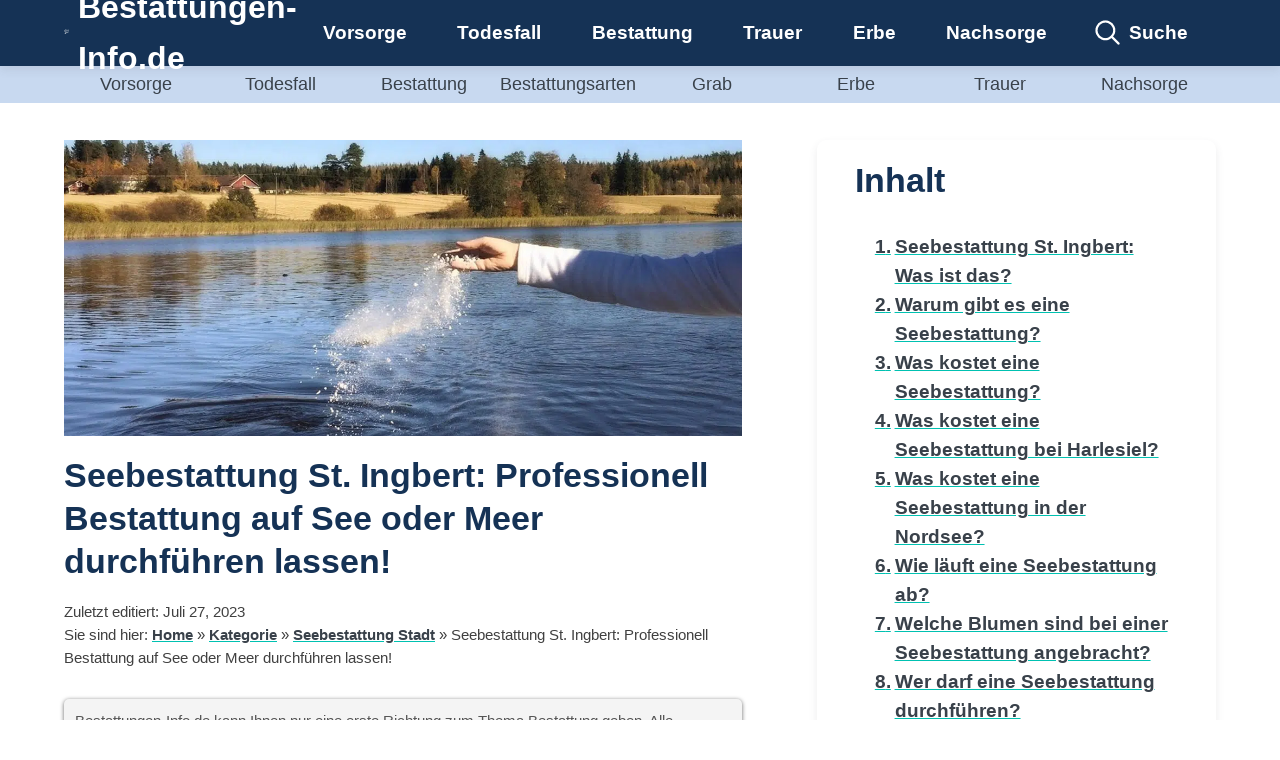

--- FILE ---
content_type: text/css
request_url: https://bestattungen-info.de/wp-content/cache/min/1/wp-content/themes/mk_authoritytheme_grid/style.css?ver=1759952373
body_size: 6130
content:
/*!
Theme Name: MK_AuthorityTheme_Grid 
Theme URI: https://martinkreitl.com
Author: Martin Kreitl
Author URI: https://martinkreitl.com
Description: A Authority Theme
Version: 1.0.0
Text Domain: mk_authoritytheme_grid
Tags: custom-background, custom-logo, custom-menu, featured-images, threaded-comments, translation-ready
*/
 :root{--border-radius:.5rem;--transition:all 0.25s ease-in-out;--basic-shadow:0 1px 3px rgba(0,0,0,.12), 0 1px 2px rgba(0,0,0,.24)}html{line-height:1.3;-webkit-text-size-adjust:100%;font-size:calc(17px + (21 - 17) * ((100vw - 300px) / (2560 - 300)))}body{margin:0}h1{font-size:calc(25px + (45 - 25) * ((100vw - 300px) / (2560 - 300)));margin:.67em 0}h2{font-size:calc(20px + (40 - 20) * ((100vw - 300px) / (2560 - 300)));margin:.67em 0}h3{font-size:calc(18px + (30 - 18) * ((100vw - 300px) / (2560 - 300)));margin:.67em 0}h3{font-size:calc(16px + (28 - 16) * ((100vw - 300px) / (2560 - 300)));margin:.67em 0}hr{box-sizing:content-box;height:0;overflow:visible}pre{font-family:monospace,monospace;font-size:1em}a{background-color:transparent}abbr[title]{border-bottom:none;text-decoration:underline;text-decoration:underline dotted}b,strong{font-weight:bolder}code,kbd,samp{font-family:monospace,monospace;font-size:1em}small{font-size:80%}sub,sup{font-size:75%;line-height:0;position:relative;vertical-align:baseline}sub{bottom:-.25em}sup{top:-.5em}img{border-style:none}button,input,optgroup,select,textarea{font-family:inherit;font-size:100%;line-height:1.15;margin:0}button,input{overflow:visible}button,select{text-transform:none}button,[type="button"],[type="reset"],[type="submit"]{-webkit-appearance:button}button::-moz-focus-inner,[type="button"]::-moz-focus-inner,[type="reset"]::-moz-focus-inner,[type="submit"]::-moz-focus-inner{border-style:none;padding:0}button:-moz-focusring,[type="button"]:-moz-focusring,[type="reset"]:-moz-focusring,[type="submit"]:-moz-focusring{outline:1px dotted ButtonText}fieldset{padding:.35em .75em .625em}legend{box-sizing:border-box;color:inherit;display:table;max-width:100%;padding:0;white-space:normal}progress{vertical-align:baseline}textarea{overflow:auto}[type="checkbox"],[type="radio"]{box-sizing:border-box;padding:0}[type="number"]::-webkit-inner-spin-button,[type="number"]::-webkit-outer-spin-button{height:auto}[type="search"]{-webkit-appearance:textfield;outline-offset:-2px}[type="search"]::-webkit-search-decoration{-webkit-appearance:none}::-webkit-file-upload-button{-webkit-appearance:button;font:inherit}details{display:block}summary{display:list-item}template{display:none}[hidden]{display:none}body,button,input,select,optgroup,textarea{color:#404040;font-family:Helvetica,Arial,sans-serif;line-height:1.6}h1,h2,h3,h4,h5,h6{clear:both;margin:0 0 1rem 0;line-height:1.3}p{-webkit-hyphens:auto;-webkit-hyphenate-limit-before:3;-webkit-hyphenate-limit-after:3;-webkit-hyphenate-limit-chars:6 3 3;-webkit-hyphenate-limit-lines:2;-webkit-hyphenate-limit-last:always;-webkit-hyphenate-limit-zone:8%;-moz-hyphens:auto;-moz-hyphenate-limit-chars:6 3 3;-moz-hyphenate-limit-lines:2;-moz-hyphenate-limit-last:always;-moz-hyphenate-limit-zone:8%;-ms-hyphens:auto;-ms-hyphenate-limit-chars:6 3 3;-ms-hyphenate-limit-lines:2;-ms-hyphenate-limit-last:always;-ms-hyphenate-limit-zone:8%;hyphens:auto;hyphenate-limit-chars:6 3 3;hyphenate-limit-lines:2;hyphenate-limit-last:always;hyphenate-limit-zone:8%;margin-bottom:1.5em}dfn,cite,em,i{font-style:italic}blockquote{margin:0 1.5em}address{margin:0 0 1.5em}pre{background:#eee;font-family:"Courier 10 Pitch",Courier,monospace;line-height:1.6;margin-bottom:1.6em;max-width:100%;overflow:auto;padding:1.6em}code,kbd,tt,var{font-family:Monaco,Consolas,"Andale Mono","DejaVu Sans Mono",monospace}abbr,acronym{border-bottom:1px dotted #666;cursor:help}mark,ins{background:#fff9c0;text-decoration:none}figcaption{font-size:calc(8px + (12 - 8) * ((100vw - 300px) / (2560 - 300)))}html{box-sizing:border-box}*,*:before,*:after{box-sizing:inherit}body{background:#fff}hr{background-color:#ccc;border:0;height:1px;margin-bottom:1.5em}ul,ol{padding-left:1.5rem;margin:0 0 1.5em 0em}ul{list-style:disc}ol{list-style:decimal}li>ul,li>ol{margin-bottom:0;margin-left:1.5em}dt{font-weight:700}dd{margin:0 1.5em 1.5em}img{height:auto;max-width:100%}figure{margin:1em 0}table{margin:0 0 1.5em;width:100%}button,input[type="button"],input[type="reset"],input[type="submit"]{border-radius:var(--border-radius);background-color:#333;padding:.75rem 2rem;margin:.3em 0;font-size:calc(18px + (22 - 18) * ((100vw - 300px) / (2560 - 300)));font-weight:700;border:0;color:#fff;transition:var(--transition);box-shadow:var(--basic-shadow)}button:hover,input[type="button"]:hover,input[type="reset"]:hover,input[type="submit"]:hover{transform:scale(.95)}button:active,button:focus,input[type="button"]:active,input[type="button"]:focus,input[type="reset"]:active,input[type="reset"]:focus,input[type="submit"]:active,input[type="submit"]:focus{transform:scale(.95)}input[type="text"],input[type="email"],input[type="url"],input[type="password"],input[type="search"],input[type="number"],input[type="tel"],input[type="range"],input[type="date"],input[type="month"],input[type="week"],input[type="time"],input[type="datetime"],input[type="datetime-local"],input[type="color"],textarea{font-size:calc(18px + (22 - 18) * ((100vw - 300px) / (2560 - 300)));border:0;border-radius:var(--border-radius);padding:.3em;margin:.3em 0em;box-shadow:0 1px 3px rgba(0,0,0,.12),0 1px 2px rgba(0,0,0,.24)}input[type="text"]:focus,input[type="email"]:focus,input[type="url"]:focus,input[type="password"]:focus,input[type="search"]:focus,input[type="number"]:focus,input[type="tel"]:focus,input[type="range"]:focus,input[type="date"]:focus,input[type="month"]:focus,input[type="week"]:focus,input[type="time"]:focus,input[type="datetime"]:focus,input[type="datetime-local"]:focus,input[type="color"]:focus,textarea:focus{color:#111;box-shadow:0 3px 5px rgba(0,0,0,.25),0 3px 5px rgba(0,0,0,.22);outline:0}select{font-size:calc(20px + (25 - 20) * ((100vw - 300px) / (2560 - 300)));border:0;border-radius:var(--border-radius);padding:1em;margin:.5em 0em;box-shadow:0 1px 3px rgba(0,0,0,.12),0 1px 2px rgba(0,0,0,.24);background-color:#fff}textarea{width:100%}.site-header{width:100%;height:3.5rem;padding:0 5vw 0 5vw;box-shadow:0 4px 9px 0 rgba(67,65,79,.1);display:flex;align-items:center;justify-content:space-between;position:fixed;top:0;z-index:10;background-color:#000;font-size:calc(15px + (25 - 15) * ((100vw - 300px) / (2560 - 300)))}#primary-menu .menu-item a,div.site-title a{color:#fff;text-decoration:none}#primary-menu .menu-item a:hover{transition:ease-out .1s;box-shadow:inset 0 -.125rem #fff}div.site-title a{font-size:calc(30px + (60 - 30) * ((100vw - 300px) / (2560 - 300)))}.site-branding{display:flex;align-items:center;height:3.5rem}#site-logo a img{height:3rem;width:auto}#bar-wrapper{flex:auto;margin:0 .5rem}#toggle,.toggle-btn{display:none}.secondary-menu{width:100%;padding:0 5vw 0 5vw;position:relative;top:3.5rem;z-index:1;background-color:#000;font-size:calc(12px + (25 - 12) * ((100vw - 300px) / (2560 - 300)))}#secondary-menu{display:flex;justify-content:space-between;align-items:center}#secondary-menu .menu-item a{text-decoration:none;font-weight:400;display:block}#secondary-menu li{line-height:2rem;width:100%;text-align:center}#secondary-menu .menu-item a:hover,.current-menu-item a{transition:ease-out .1s;color:#000;background-color:#333}.current-menu-item a{font-weight:bold!important;text-decoration:none}.secondary-navigation ul{list-style:none;margin:0;padding-left:0}#secondary-toggle,.toggle-btn{display:none}#search-overlay{opacity:0;visibility:hidden;z-index:10;position:fixed;width:100%;height:100%;top:0;background:#fff;display:grid;grid-template-columns:1fr;grid-template-rows:5rem 1fr 1fr;grid-template-areas:"." "." ".";text-align:center;align-items:center;left:0}.popular-searches{vertical-align:middle}#search-menu{display:grid;grid-template-columns:1fr 1fr 1fr;grid-template-rows:1fr 1fr;gap:1rem 0;list-style:none;padding-left:0}#search-menu li{position:relative;margin-top:4rem}.popular-search-wrapper a{text-align:center;list-style:none}#search-overlay .search-form{text-align:center}#search-overlay-btn{margin:auto 5rem auto auto}#search-overlay-btn #bar-wrapper .bar{width:30px;height:2px;margin:7px auto;background-color:#222;transition:all 0.1s ease-in-out}#search-overlay-btn #bar-wrapper .bar:nth-child(1){-webkit-transform:translateY(5px) rotate(45deg);transform:translateY(5px) rotate(45deg)}#search-overlay-btn #bar-wrapper .bar:nth-child(2){-webkit-transform:translateY(-4px) rotate(-45deg);transform:translateY(-4px) rotate(-45deg)}#search-overlay-toggle:checked~#search-overlay{opacity:1;visibility:visible}#search-overlay-form .search-field{padding:1rem;width:50vw}#search-overlay-form .search-submit{padding:1rem 2rem;background-color:#000;color:#fff}a{color:#000;font-weight:700;text-decoration:underline}a:visited{color:#000}a:hover,a:focus,a:active{text-decoration:none}a:focus{outline:thin dotted}a:hover,a:active{outline:0}.main-navigation ul{display:none;list-style:none;margin:0;padding-left:0}.main-navigation ul ul{box-shadow:0 0 3px rgba(0,0,0,.2);float:left;position:absolute;top:100%;left:-999em;z-index:99999}.main-navigation ul ul ul{left:-999em;top:0}.main-navigation ul ul li:hover>ul,.main-navigation ul ul li.focus>ul{left:100%}.main-navigation ul ul a{width:200px}.main-navigation ul li:hover>ul,.main-navigation ul li.focus>ul{left:auto}.mega-menu-entry{padding:0 1.5rem 0 1.5rem}.mega-menu-entry:hover{background-color:#333}.main-navigation a{display:block;text-decoration:none}.main-navigation ul{display:flex}.site-main .comment-navigation,.site-main .posts-navigation{margin:0 0 1.5em;overflow:hidden}.site-main .post-navigation{margin-top:1.5rem}#site-menu{line-height:3.5rem}.has-mega-menu{position:static}.has-mega-menu .sub-menu,.has-mega-menu .sub-menu li .sub-menu,.has-mega-menu .sub-menu li .sub-menu li .sub-menu,.mega-menu-row .sub-menu{display:none}.has-mega-menu:hover .sub-menu{width:100%;display:grid;left:0;background-color:#666}#primary-menu .has-mega-menu:hover .sub-menu li a,#primary-menu .has-mega-menu:hover .sub-menu li .sub-menu li a,#primary-menu .has-mega-menu:hover .sub-menu li .sub-menu li{width:100%}#primary-menu .has-mega-menu:hover .sub-menu li .sub-menu li{margin:0;padding:0}.has-mega-menu:hover .mega-menu-row{width:15%;background-color:#444;margin:0;padding-left:0}.has-mega-menu:hover .mega-menu-row:hover,.has-mega-menu:hover .mega-menu-row:hover .sub-menu .mega-menu-column .sub-menu li:hover a{background-color:#333}.has-mega-menu:hover .mega-menu-row:hover a{box-shadow:none!important}#primary-menu .has-mega-menu:hover .sub-menu li a{text-align:center}.has-mega-menu .mega-menu-row:hover .sub-menu{display:grid;width:85%;grid-template-columns:1fr 1fr 1fr 1fr;left:15%;box-shadow:none}.has-mega-menu .mega-menu-row:hover .sub-menu .mega-menu-column .sub-menu{margin-top:3.6rem;display:grid;left:0;grid-template-rows:repeat(auto-fit,minmax(21%,1fr));text-align:center;display:grid;grid-template-columns:1fr;grid-template-rows:1fr;width:25%;box-shadow:none}.has-mega-menu .mega-menu-row:hover .sub-menu .mega-menu-column .sub-menu li a{font-weight:400}.has-mega-menu .mega-menu-row:hover .sub-menu .mega-menu-column:nth-child(1) .sub-menu{left:0}.has-mega-menu .mega-menu-row:hover .sub-menu .mega-menu-column:nth-child(2) .sub-menu{left:25%}.has-mega-menu .mega-menu-row:hover .sub-menu .mega-menu-column:nth-child(3) .sub-menu{left:50%}.has-mega-menu .mega-menu-row:hover .sub-menu .mega-menu-column:nth-child(4) .sub-menu{left:75%}.mega-menu-column{margin:0;padding:0;text-align:center}.mega-menu-invisible a{opacity:0;cursor:default}.mega-menu-invisible:hover{background-color:#666!important}.mega-menu-item-invisble a{opacity:0;cursor:default}#search-btn{height:3.5rem;padding:0 1.5rem 0 3rem;display:flex;align-items:center;font-weight:700;cursor:pointer}#search-btn:hover{background-color:#ffad2f}#search-btn:before{content:'';background:url('data:image/svg+xml,<%3Fxml version="1.0" encoding="utf-8"%3F><svg version="1.1" id="Ebene_1" xmlns="http://www.w3.org/2000/svg" xmlns:xlink="http://www.w3.org/1999/xlink" x="0px" y="0px" viewBox="0 0 34 34" style="enable-background:new 0 0 34 34;" xml:space="preserve"><style type="text/css">.st0{fill:none;stroke:%23000000;stroke-width:3;stroke-linecap:round;stroke-linejoin:round;stroke-miterlimit:8;}</style><g><path class="st0" d="M3,18.8c2.6,6.1,9.7,9,15.8,6.4s9-9.7,6.4-15.8l0,0c-2.6-6.1-9.7-9-15.8-6.4S0.4,12.7,3,18.8z"/><path class="st0" d="M22.6,22.6L32,32"/></g></svg>');background-size:cover;position:absolute;width:25px;height:25px;margin:0 -1.8rem}.tertiary-menu{display:none}.screen-reader-text{border:0;clip:rect(1px,1px,1px,1px);clip-path:inset(50%);height:1px;margin:-1px;overflow:hidden;padding:0;position:absolute!important;width:1px;word-wrap:normal!important}.screen-reader-text:focus{background-color:#f1f1f1;border-radius:var(--border-radius);box-shadow:0 0 2px 2px rgba(0,0,0,.6);clip:auto!important;clip-path:none;color:#21759b;display:block;font-size:14px;font-size:.875rem;font-weight:700;height:auto;left:5px;line-height:normal;padding:15px 23px 14px;text-decoration:none;top:5px;width:auto;z-index:100000}#content[tabindex="-1"]:focus{outline:0}.alignleft{display:inline;float:left;margin-right:1.5em}.alignright{display:inline;float:right;margin-left:1.5em}.aligncenter{clear:both;display:block;margin-left:auto;margin-right:auto}.clear:before,.clear:after,.entry-content:before,.entry-content:after,.comment-content:before,.comment-content:after,.site-header:before,.site-header:after,.site-content:before,.site-content:after,.site-footer:before,.site-footer:after{display:table;table-layout:fixed}.clear:after,.entry-content:after,.comment-content:after,.site-header:after,.site-content:after,.site-footer:after{clear:both}.widget{padding:1rem 2rem 1rem 2rem;border-radius:var(--border-radius);box-shadow:0 4px 9px 0 rgba(67,65,79,.1);margin:0 0 3rem 0}.widget select{max-width:100%}.nav-links{display:grid;grid-template-columns:1fr 1fr;grid-column-gap:1rem}.nav-previous,.nav-next{padding:1rem 2rem 1rem 2rem;border-radius:.3rem;box-shadow:0 4px 9px 0 rgba(67,65,79,.1);transition:all ease-in-out .3s}.nav-next{margin:.3rem 0;text-align:right}.nav-previous{margin:.3rem 0}.textwidget{line-height:2}.site-content{width:100%;display:flex;justify-content:center;padding:0 5vw 0 5vw;margin:5.5rem 0 2rem 0}.content-area{min-width:40vw;max-width:70ch}.widget-area,.widget{min-width:20vw;max-width:45ch;margin-left:2rem}.sticky{display:block}.post-thumbnail img{height:25rem;object-fit:cover;object-position:center}.updated:not(.published){display:none}.page-content,.entry-content,.entry-summary{margin:1.5em 0 0}.page-links{clear:both;margin:0 0 1.5em}.page-title-archive{text-align:center}.page-articles{display:grid;grid-template-columns:1fr 1fr 1fr;grid-column-gap:.5rem;grid-row-gap:.5rem;margin:0 0 1.5rem 0}.page-articles .post{margin:1rem 1rem 1rem 1rem;padding:1rem 1rem 1.5rem 1rem;transition:all ease-in-out .3s}.entry-title-index{margin:0}.page-articles .post:hover{border-radius:.5rem;box-shadow:0 4px 9px 0 rgba(67,65,79,.2);transform:scale(1.025)}.entry-thumbnail{text-align:center}.entry-thumbnail a img,.entry-thumbnail img{margin:0 0 .5rem 0;object-fit:contain;object-position:center;aspect-ratio:calc(16/7)}.entry-thumbnail-index a img,.entry-thumbnail-index img{height:10rem}.entry-thumbnail a:hover{color:none}.entry-content-index a{text-decoration:none}.entry-date,.entry-breadcrumb{font-size:calc(12px + (18 - 12)*((100vw - 300px)/(2560 - 300)))}.infinite-scroll .posts-navigation,.infinite-scroll.neverending .site-footer{display:none}.infinity-end.neverending .site-footer{display:block}.page-content .wp-smiley,.entry-content .wp-smiley,.comment-content .wp-smiley{border:none;margin-bottom:0;margin-top:0;padding:0}embed,iframe,object{max-width:100%}.custom-logo-link{display:inline-block}.wp-caption{margin-bottom:1.5em;max-width:100%}.wp-caption img[class*="wp-image-"]{display:block;margin-left:auto;margin-right:auto}.wp-caption .wp-caption-text{margin:.8075em 0}.wp-caption-text{text-align:center}.gallery{margin-bottom:1.5em}.gallery-item{display:inline-block;text-align:center;vertical-align:top;width:100%}.gallery-columns-2 .gallery-item{max-width:50%}.gallery-columns-3 .gallery-item{max-width:33.33%}.gallery-columns-4 .gallery-item{max-width:25%}.gallery-columns-5 .gallery-item{max-width:20%}.gallery-columns-6 .gallery-item{max-width:16.66%}.gallery-columns-7 .gallery-item{max-width:14.28%}.gallery-columns-8 .gallery-item{max-width:12.5%}.gallery-columns-9 .gallery-item{max-width:11.11%}.gallery-caption{display:block}.home-icon:before{background:url('data:image/svg+xml,<svg viewBox="0 0 24 24" xmlns="http://www.w3.org/2000/svg" stroke-width="2" height="48" width="48"><path d="M22.868 8.947 12 .747l-10.878 8.2a1.177 1.177 0 0 0-.377.8v12.522a.981.981 0 0 0 .978.978h6.522V18a3.75 3.75 0 0 1 7.5 0v5.25h6.521a.982.982 0 0 0 .979-.978V9.747a1.181 1.181 0 0 0-.377-.8Z" fill="none" stroke="%23000000" stroke-linecap="round" stroke-linejoin="round"></path></svg>');background-size:cover;margin-top:-20px;margin-left:-13px}.abfall-icon:before{background:url('data:image/svg+xml,<svg xmlns="http://www.w3.org/2000/svg" viewBox="0 0 24 24" stroke-width="2" height="48" width="48"><defs></defs><path d="M11.6 14.08 11 8.533h12.25l-1.485 13.824a1 1 0 0 1-.994.893h-3.152" fill="none" stroke="%23000000" stroke-linecap="round" stroke-linejoin="round"></path><path fill="none" stroke="%23000000" stroke-linecap="round" stroke-linejoin="round" d="M14.075 8.533 17.319 4 22 5.133l-.541 3.4"></path><path fill="none" stroke="%23000000" stroke-linecap="round" stroke-linejoin="round" d="m3.328 1.644 1.342.448L5.117.75"></path><path fill="none" stroke="%23000000" stroke-linecap="round" stroke-linejoin="round" d="m9.062 3.376.722 1.216L11 3.869"></path><path fill="none" stroke="%23000000" stroke-linecap="round" stroke-linejoin="round" d="m.75 8.055.963 1.037L2.75 8.13"></path><path d="M13.328 21.209c0 2.5-2.462 2-5.5 2s-5.5.5-5.5-2a5.269 5.269 0 0 1 5.5-5 5.268 5.268 0 0 1 5.5 5Z" fill="none" stroke="%23000000" stroke-linecap="round" stroke-linejoin="round"></path><path fill="none" stroke="%23000000" stroke-linecap="round" stroke-linejoin="round" d="m6.436 16.371-2.108-3.162 4.5-1-.502 4.02"></path></svg>');background-size:cover;margin-top:-20px;margin-left:-13px}.beutel-icon:before{background:url('data:image/svg+xml,<svg xmlns="http://www.w3.org/2000/svg" viewBox="0 0 24 24" stroke-width="2" height="48" width="48"><g><g><path d="M19.77 18.24c0 3.68-3.76 4.52-7.84 4.52S5 21.92 5 18.24 7.24 9.3 12.38 9.3s7.39 5.27 7.39 8.94Z" fill="none" stroke="%23000000" stroke-linecap="round" stroke-linejoin="round"></path><path d="M11.17 9.4 10 5.21h5.2l-1.3 4.26" fill="none" stroke="%23000000" stroke-linecap="round" stroke-linejoin="round"></path><path fill="none" stroke="%23000000" stroke-linecap="round" stroke-linejoin="round" d="m7.96 7.56 3.21 1.84-.47 3.23"></path></g><path d="M2.29 6.3a1.71 1.71 0 0 0 .09 2.31 1.7 1.7 0 0 1 0 2.41l-.09.1" fill="none" stroke="%23000000" stroke-linecap="round" stroke-linejoin="round"></path><path d="M5.94 1.24A1.26 1.26 0 0 0 6 2.94a1.26 1.26 0 0 1 0 1.78l-.07.08" fill="none" stroke="%23000000" stroke-linecap="round" stroke-linejoin="round"></path><path d="M18.68 1.24a1.25 1.25 0 0 0 .07 1.7 1.26 1.26 0 0 1 0 1.78l-.07.08" fill="none" stroke="%23000000" stroke-linecap="round" stroke-linejoin="round"></path><path d="M21.52 7a1.7 1.7 0 0 0 .1 2.31 1.71 1.71 0 0 1 0 2.41l-.1.11" fill="none" stroke="%23000000" stroke-linecap="round" stroke-linejoin="round"></path></g></svg>');background-size:cover;margin-top:-20px;margin-left:-15px}.tonne-icon:before{background:url('data:image/svg+xml,<%3Fxml version="1.0" encoding="utf-8"%3F><svg version="1.2" baseProfile="tiny" id="Ebene_1" xmlns="http://www.w3.org/2000/svg" xmlns:xlink="http://www.w3.org/1999/xlink" x="0px" y="0px" viewBox="0 0 48 48" overflow="visible" xml:space="preserve"><path fill="none" stroke="%23000000" stroke-width="3" stroke-linecap="round" stroke-linejoin="round" stroke-miterlimit="8" d="M36.1,44.8H11.9c-1.9,0-3.5-1.5-3.5-3.5c0,0,0,0,0,0V10.2h31.2v31.2C39.6,43.2,38,44.8,36.1,44.8L36.1,44.8z"/><path fill="none" stroke="%23000000" stroke-width="3" stroke-linecap="round" stroke-linejoin="round" stroke-miterlimit="8" d="M18.8,34.4V20.5"/><path fill="none" stroke="%23000000" stroke-width="3" stroke-linecap="round" stroke-linejoin="round" stroke-miterlimit="8" d="M29.2,34.4V20.5"/><path fill="none" stroke="%23000000" stroke-width="3" stroke-linecap="round" stroke-linejoin="round" stroke-miterlimit="8" d="M1.5,10.2h45"/><path fill="none" stroke="%23000000" stroke-width="3" stroke-linecap="round" stroke-linejoin="round" stroke-miterlimit="8" d="M29.2,3.2H18.8c-1.9,0-3.5,1.5-3.5,3.5c0,0,0,0,0,0v3.5h17.3V6.7C32.7,4.8,31.1,3.2,29.2,3.2L29.2,3.2z"/></svg>');background-size:cover;margin-top:-20px;margin-left:-13px}.search-icon:before{background:url('data:image/svg+xml,<%3Fxml version="1.0" encoding="utf-8"%3F><svg version="1.1" id="Ebene_1" xmlns="http://www.w3.org/2000/svg" xmlns:xlink="http://www.w3.org/1999/xlink" x="0px" y="0px" viewBox="0 0 34 34" style="enable-background:new 0 0 34 34;" xml:space="preserve"><style type="text/css">.st0{fill:none;stroke:%23000000;stroke-width:3;stroke-linecap:round;stroke-linejoin:round;stroke-miterlimit:8;}</style><g><path class="st0" d="M3,18.8c2.6,6.1,9.7,9,15.8,6.4s9-9.7,6.4-15.8l0,0c-2.6-6.1-9.7-9-15.8-6.4S0.4,12.7,3,18.8z"/><path class="st0" d="M22.6,22.6L32,32"/></g></svg>');background-size:cover;margin-top:-20px;margin-left:-13px}.glas-icon:before{background:url('data:image/svg+xml,<svg viewBox="0 0 24 24" xmlns="http://www.w3.org/2000/svg" stroke-width="1.5" height="48" width="48"><path d="M13.811 9.311 11.25 6.75V1.5a.75.75 0 0 0-.75-.75H9a.75.75 0 0 0-.75.75v5.25L5.689 9.311a1.5 1.5 0 0 0-.439 1.06V21.75a1.5 1.5 0 0 0 1.5 1.5h3.75" fill="none" stroke="%23000000" stroke-linecap="round" stroke-linejoin="round"></path><path d="M8.25 4.5h3" fill="none" stroke="%23000000" stroke-linecap="round" stroke-linejoin="round"></path><path d="M18.75 15.682a3 3 0 1 1-6 0V12h6Z" fill="none" stroke="%23000000" stroke-linecap="round" stroke-linejoin="round"></path><path d="M15.75 18.75v4.5" fill="none" stroke="%23000000" stroke-linecap="round" stroke-linejoin="round"></path><path d="M18 23.25h-4.5" fill="none" stroke="%23000000" stroke-linecap="round" stroke-linejoin="round"></path></svg>');background-size:cover}.dose-icon:before{background:url('data:image/svg+xml,<svg xmlns="http://www.w3.org/2000/svg" fill="none" viewBox="0 0 24 24" stroke-width="1.5" height="48" width="48"><path stroke="%23000000" stroke-linecap="round" stroke-linejoin="round" d="M6.75 6.75h10.5"></path><path stroke="%23000000" stroke-linecap="round" stroke-linejoin="round" d="m10.5 6.75-2.25-3"></path><path stroke="%23000000" d="M11.625 1.5a.375.375 0 0 1 0-.75"></path><path stroke="%23000000" d="M11.625 1.5a.375.375 0 0 0 0-.75"></path><path stroke="%23000000" d="M16.125 2.25a.375.375 0 0 1 0-.75"></path><path stroke="%23000000" d="M16.125 2.25a.375.375 0 0 0 0-.75"></path><g><path stroke="%23000000" d="M13.875 4.5a.375.375 0 0 1 0-.75"></path><path stroke="%23000000" d="M13.875 4.5a.375.375 0 0 0 0-.75"></path></g><path stroke="%23000000" stroke-linecap="round" stroke-linejoin="round" d="m9 6.75-2.671 3.339a1.5 1.5 0 0 0-.329.937v9.52c0 .296.088.586.252.832l.8 1.2a1.5 1.5 0 0 0 1.248.672h7.4a1.5 1.5 0 0 0 1.248-.668l.8-1.2a1.5 1.5 0 0 0 .252-.836v-9.52a1.5 1.5 0 0 0-.329-.937L15 6.75"></path></svg>');background-size:cover}.holz-icon:before{background:url('data:image/svg+xml,<svg xmlns="http://www.w3.org/2000/svg" viewBox="0 0 24 24" stroke-width="1.5" height="48" width="48"><defs></defs><title>wood-material-1</title><path fill="none" stroke="%23000000" stroke-linecap="round" stroke-linejoin="round" d="M2.024 4.5h19.905s1 0 1 1v13s0 1-1 1H2.024s-1 0-1-1v-13s0-1 1-1"></path><path d="M1.024 9.935c3.056-.155 5.946-1.481 8.99-1.811 4.354-.473 8.63 1.106 12.915 2" fill="none" stroke="%23000000" stroke-linecap="round" stroke-linejoin="round"></path><path d="M6.976 12.5c.531-.158 1.067-.3 1.611-.4a15.882 15.882 0 0 1 2.471-.278" fill="none" stroke="%23000000" stroke-linecap="round" stroke-linejoin="round"></path><path d="M15.31 11.286c.752.09 1.5.218 2.253.368" fill="none" stroke="%23000000" stroke-linecap="round" stroke-linejoin="round"></path><path d="M1.071 14.848a44.48 44.48 0 0 0 5.657 1.269c2.372.258 6.04-.385 8.779-.991a12.751 12.751 0 0 1 7.469.6h0" fill="none" stroke="%23000000" stroke-linecap="round" stroke-linejoin="round"></path></svg>');background-size:cover}.home-icon:before,.abfall-icon:before,.beutel-icon:before,.tonne-icon:before,.search-icon:before,.glas-icon:before,.holz-icon:before,.dose-icon:before{z-index:2;content:'';position:absolute;width:25px;height:25px;left:50%;top:50%;pointer-events:none}.search-overlay-position:before{margin-top:-3rem;margin-left:-15px}table{margin:0;padding:0;width:100%;table-layout:fixed;overflow:hidden;display:block}table caption{font-size:1.5em;margin:.5em 0 .75em}table tr{background-color:#f8f8f8;border:1px solid #ddd;padding:.35em}table th,table td{padding:.625em;text-align:center}table th{font-size:.85em;letter-spacing:.1em;text-transform:uppercase}#front-page-primary-grid{width:100%}.grid{display:grid;grid-column-gap:1rem;grid-row-gap:0;margin:0 0 3rem 0}.template-2-2fr-1fr{grid-template-columns:2fr 1fr;grid-template-rows:1fr}.template-3-3-1fr{grid-template-columns:repeat(3,1fr);grid-template-rows:2fr}.template-6-2-1fr{grid-template-columns:repeat(6,1fr);grid-template-rows:repeat(2,1fr)}.template-6-1fr{grid-template-columns:repeat(6,1fr);grid-template-rows:1fr}.template-2-1fr{grid-template-columns:repeat(2,1fr);grid-template-rows:1fr}.template-3-1fr{grid-template-columns:repeat(3,1fr);grid-template-rows:1fr}.template-4-1fr{grid-template-columns:repeat(4,1fr);grid-template-rows:1fr}.teaser{border:2px #999 solid;background-color:#eee;border-radius:var(--border-radius);text-align:center;padding:1rem 0}.teaser-title{margin:.5rem 0 .25rem 0}.teaser-description{margin:.25rem 0 1rem 0}.teaser button{width:75%}.category-teaser{border-radius:var(--border-radius);text-align:center;padding:1rem 0;margin:1rem .5rem;transition:var(--transition)}.category-teaser:hover{box-shadow:0 4px 9px 0 rgba(67,65,79,.2);transform:scale(1.025)}.category-teaser:nth-child(1),.category-teaser:nth-child(4){margin-left:0}.category-teaser:nth-child(3),.category-teaser:nth-child(6){margin-right:0}.category-title{margin:.5rem 0 .25rem 0}.category-description{margin:.25rem 0 1rem 0}.category-teaser button{width:90%}.category-teaser img{width:90%}.front-post-thumbnail a img,.front-post-thumbnail-icon{aspect-ratio:calc(16/7)}.banner-teaser{border-radius:var(--border-radius);vertical-align:middle;grid-template-columns:1fr 1fr 1fr;grid-template-rows:1fr;width:60vw;margin:3rem auto;padding:1rem 2rem;align-items:center}.banner-teaser button{width:100%}.teaser img{height:150px}.image-teaser img{width:1200px;aspect-ratio:calc(16/7)}.category-footer-headline{margin:0;padding:2rem 0 0 0;text-align:center}.category-footer{grid-column-gap:7rem;grid-row-gap:.75rem;background-color:#999;padding:2rem 5vw 2rem 5vw;font-size:calc(12px + (15 - 12) * ((100vw - 300px) / (2560 - 300)))}.footer-sidebar{grid-column-gap:7rem;padding:2rem 5vw 2rem 5vw}.footer-sidebar .widget{box-shadow:none;padding:0;margin:0;box-shadow:none;border-radius:0}#footer-sidebar-1 .widget{max-width:80ch}.site-footer{background-color:#000;padding:0 0 .5rem 0}.site-info{text-align:center}@media all and (max-width:1280px){.mega-menu-entry{padding:0 1.25rem 0 1.25rem}}@media all and (max-width:1024px){.main-navigation{background-color:#FFE8C5;position:fixed;top:3.5rem;left:0;width:100%;height:calc(100vh - 3.5rem);opacity:0;visibility:hidden;transition:all .1 ease-in-out;z-index:2;overflow:scroll;-webkit-overflow-scrolling:touch}.main-navigation ul{display:inline-grid;width:100%;text-align:center;position:absolute;grid-template-columns:1fr;grid-template-rows:1fr;transition:all 0.1s ease-in-out;-webkit-transform:translateX(-50%);transform:translateX(-50%)}.main-navigation ul li{padding:0}#primary-menu .menu-item a:hover{box-shadow:none!important}.main-navigation ul li a{text-decoration:none;text-align:center;color:#fff;font-weight:700;transition:all 0.1s ease-in-out}#site-menu{text-align:center;font-size:x-large;font-weight:700;color:#fff}.toggle-btn{display:inline-flex;position:relative;z-index:10;cursor:pointer;align-items:center}#primary-toggle-btn{top:.3rem}#secondary-toggle-btn{height:2.5rem}.toggle-btn .bar{width:30px;height:2px;margin:7px auto;background-color:#fff;transition:all 0.1s ease-in-out}.toggle-btn .bar:nth-child(2){width:20px}#primary-toggle:checked~nav{opacity:1;visibility:visible}#secondary-toggle:checked~nav{opacity:1;visibility:visible;display:block;padding:0 0 .5rem 0}#primary-toggle:checked~nav ul li,#secondary-toggle:checked~nav ul li{-webkit-transform:translateY(0);transform:translateY(0);opacity:1}#secondary-toggle:checked~nav ul li{line-height:3;width:100%}#primary-toggle:checked+label.toggle-btn .bar,#secondary-toggle:checked+label.toggle-btn .bar{background-color:#fff}#primary-toggle:checked+label.toggle-btn .bar:nth-child(2),#secondary-toggle:checked+label.toggle-btn .bar:nth-child(2){-webkit-transform:translateX(50px);transform:translateX(50px);opacity:0}#primary-toggle:checked+label.toggle-btn .bar:nth-child(1),#secondary-toggle:checked+label.toggle-btn .bar:nth-child(1){-webkit-transform:translateY(10px) rotate(45deg);transform:translateY(10px) rotate(45deg)}#primary-toggle:checked+label.toggle-btn .bar:nth-child(3),#secondary-toggle:checked+label.toggle-btn .bar:nth-child(3){-webkit-transform:translateY(-8px) rotate(-45deg);transform:translateY(-8px) rotate(-45deg)}#primary-toggle:checked+label.toggle-btn #site-menu-text,#secondary-toggle:checked+label.toggle-btn #site-menu-text{color:#fff}.toggle-btn:hover{transition:all 0.1s ease-in-out}#secondary-menu{flex-direction:column;justify-content:center}.secondary-navigation{opacity:0;visibility:hidden;display:none}.secondary-menu{width:100%;text-align:center}#menu-footer-menue{flex-direction:column;justify-content:center}.page-articles{grid-template-columns:1fr 1fr}.nav-links{grid-template-columns:1fr}.has-mega-menu:hover .mega-menu-row{width:90%;margin:0 auto 1rem;line-height:2.5!important}.has-mega-menu:hover .sub-menu{display:contents}.has-mega-menu .mega-menu-row:hover .sub-menu{display:contents;width:100%;left:0}.has-mega-menu .mega-menu-row:hover .sub-menu .mega-menu-column .sub-menu{display:contents;width:100%;left:0}#primary-menu .has-mega-menu:hover .sub-menu li .sub-menu li{font-size:smaller}.has-mega-menu:hover .mega-menu-row:hover{background-color:#666}.has-mega-menu .mega-menu-row:hover .sub-menu .mega-menu-column>a{pointer-events:none}.mega-menu-invisible,.mega-menu-item-invisble{display:none}#search-btn{display:none}.page-articles,.footer-sidebar{grid-template-columns:1fr}.site-content{flex-direction:column}.widget-area,.widget{margin-left:0;max-width:90vw}#search-overlay{grid-template-rows:2fr 1fr 4rem}#search-overlay-btn{grid-area:3;margin:auto 1rem auto auto}#search-overlay-form{grid-area:2}.tertiary-menu{display:block;position:fixed;z-index:2;bottom:0;left:0;width:100%;text-align:center;font-size:calc(10px + (25 - 10) * ((100vw - 300px) / (2560 - 300)));background-color:rgba(255,154,0,1)}.tertiary-navigation{display:grid;grid-template-columns:80vw 20vw;grid-template-rows:1fr;height:4rem;align-items:end}#tertiary-menu{display:grid;grid-template-columns:20vw 20vw 20vw 20vw;grid-template-rows:1fr;padding-left:0;margin:0;list-style:none;height:4rem;align-items:end}#tertiary-menu li,.tertiary-search{width:100%;height:100%;display:block;position:relative}#tertiary-menu li a,.tertiary-search div{width:100%;height:100%;display:block;position:relative;cursor:pointer;padding:2.2rem 0 .1rem 0}.template-2-1fr{grid-template-columns:1fr;grid-template-rows:1fr}.template-4-1fr{grid-template-columns:repeat(2,1fr);grid-template-rows:1fr}.banner-teaser{width:100%;grid-template-columns:1fr;grid-template-rows:1fr}#footer-sidebar-2{margin-top:2rem}}@media all and (max-width:736px){#search-menu{grid-template-columns:1fr 1fr;grid-template-rows:1fr 1fr 1fr}.template-4-1fr{grid-template-columns:1fr;grid-template-rows:1fr}}

--- FILE ---
content_type: text/css
request_url: https://bestattungen-info.de/wp-content/cache/min/1/wp-content/themes/mk_authoritytheme_grid-childtheme/style.css?ver=1759952373
body_size: 1712
content:
:root{--background-color-primary:rgb(21, 50, 85);--background-color-primary-light:rgb(29, 67, 113);--background-color-secondary:rgb(200 217 240);--background-color-secondary-light:rgb(221, 231, 244);--background-color-secondary-dark:rgb(165, 190, 225);--highlicht-color-primary:rgb(0, 193, 177);--color-grey-100:rgb(57, 65, 74);--color-grey-50:rgb(112, 128, 146)}div.site-title a{font-size:calc(18px + (50 - 18)*((100vw - 300px)/(2560 - 300)))!important}#site-logo{line-height:1;margin-right:.5rem}#site-logo img{height:2.5rem;line-height:1}*{font-family:sans-serif}.site-header{font-size:calc(14px + (25 - 14) * ((100vw - 300px) / (2560 - 300)))}div.site-title a{font-size:calc(22px + (60 - 22)*((100vw - 300px)/(2560 - 300)))}h1,h2,h3,h4,h5,h6{color:var(--background-color-primary)}a,a:visited{color:var(--color-grey-100);text-decoration:underline var(--highlicht-color-primary);transition:all ease-in-out .3s}a:hover{color:var(--background-color-primary)}.site-header{background-color:var(--background-color-primary)}.secondary-menu{background-color:var(--background-color-secondary)}.site-footer{background-color:var(--background-color-primary)}.site-footer h3,.site-footer h2,.site-footer a{color:#fff}#primary-menu .menu-item a,div.site-title a{color:#fff}.site-title a{transition:ease-out .1s;color:#333}#primary-menu .menu-item a:hover,div.site-title a:hover{transition:ease-out .1s;box-shadow:inset 0 -.125rem var(--highlicht-color-primary);color:#fff}.entry-content-index a{transition:all ease-in-out .3s;text-decoration:underline var(--highlicht-color-primary)}.entry-content-index a:hover{text-decoration:none}.nav-previous,.nav-next{background-color:var(--background-color-primary)}.nav-previous a,.nav-next a{color:#fff;transition:all ease-in-out .3s;text-decoration:underline var(--highlicht-color-primary)}.nav-previous a:hover,.nav-next a:hover{text-decoration:none}.site-footer a:hover{color:#fff}.site-info{color:#fff}button,input[type="button"],input[type="reset"],input[type="submit"]{background-color:#fff;color:var(--color-grey-100)}.atkp-disclaimer{margin-top:5px!important}.atkp-prdmob-title{overflow:hidden;text-overflow:ellipsis;display:-webkit-box;-webkit-line-clamp:3;-webkit-box-orient:vertical}.grey-box{padding:.7em;border-radius:5px;box-shadow:0 1px 4px rgb(0 0 0 / 60%);background-color:#f4f4f4;color:#555;font-size:calc(12px + (20 - 12)*((100vw - 300px)/(2560 - 300)));margin-bottom:1em}.grey-box a{font-weight:700;color:#fff}.grey-box a:hover{font-weight:lighter}.teaser{border:none;background-color:inherit}.teaser img{height:250px}.category-footer,.category-footer-headline{background-color:var(--background-color-secondary)}.category-footer a,.site-footer h3{color:var(--color-grey-100)}.category-footer a:hover{color:var(--background-color-primary)}.mega-menu-entry:hover{background-color:var(--background-color-primary-light)}.has-mega-menu:hover .sub-menu{background-color:var(--background-color-secondary)}.has-mega-menu:hover .mega-menu-row{background-color:var(--background-color-secondary)}.has-mega-menu:hover .mega-menu-row:hover,.has-mega-menu:hover .mega-menu-row:hover .sub-menu .mega-menu-column .sub-menu li:hover a{background-color:var(--background-color-secondary)}.mega-menu-invisible:hover{background-color:var(--background-color-secondary)!important}.mega-menu-entry{padding:0 1.35rem 0 1.35rem}.vorsorge-icon:before{background:url('data:image/svg+xml,<%3Fxml version="1.0" encoding="utf-8"%3F><svg xmlns="http://www.w3.org/2000/svg" stroke-width="1.5" height="48" width="48" viewBox="0 0 48 48"><g><path d="M5.9,48c-0.8,0-1.5-0.7-1.5-1.5l0-45C4.4,0.7,5.1,0,5.9,0l36.2,0c0.4,0,0.8,0.2,1,0.4c0.3,0.3,0.4,0.7,0.4,1l0,45c0,0.8-0.7,1.5-1.5,1.5L5.9,48z M7.4,3l0,42.1l33.3,0l0-42.1L7.4,3z"/><path d="M12.1,9.2c-0.8,0-1.5-0.7-1.5-1.5s0.7-1.5,1.5-1.5h23.7c0.8,0,1.5,0.7,1.5,1.5s-0.7,1.5-1.5,1.5H12.1z M12.1,16.3c-0.8,0-1.5-0.7-1.5-1.5s0.7-1.5,1.5-1.5h23.7c0.8,0,1.5,0.7,1.5,1.5s-0.7,1.5-1.5,1.5H12.1z M12.1,23.4c-0.8,0-1.5-0.7-1.5-1.5s0.7-1.5,1.5-1.5h23.7c0.8,0,1.5,0.7,1.5,1.5s-0.7,1.5-1.5,1.5H12.1z M23.2,37c-0.4,0-0.8-0.2-1-0.4l-1.1-1.1c-0.6-0.6-0.6-1.5,0-2.1c0.6-0.6,1.5-0.6,2.1,0l0.1,0.1l1.6-1.6c0.6-0.6,1.5-0.6,2.1,0c0.6,0.6,0.6,1.5,0,2.1l-2.6,2.6C24,36.8,23.6,37,23.2,37z"/><path d="M24,41.7c-4.2,0-7.5-3.4-7.5-7.5c0-4.2,3.4-7.5,7.5-7.5s7.5,3.4,7.5,7.5C31.5,38.4,28.2,41.7,24,41.7z M24,29.6c-2.5,0-4.6,2.1-4.6,4.6s2.1,4.6,4.6,4.6s4.6-2.1,4.6-4.6S26.5,29.6,24,29.6z"/></g></svg>');background-size:cover;margin-top:-20px;margin-left:-13px}.erbe-icon:before{background:url('data:image/svg+xml,<svg xmlns="http://www.w3.org/2000/svg" stroke-width="1.5" height="48" width="48" viewBox="0 0 48 48"><path class="st0" d="M8.3,6.8C8.3,4.7,10,3,12.1,3h17.5v7.4c0,1.8,1.5,3.3,3.3,3.3h6.8v27.6c0,2.1-1.7,3.9-3.9,3.9H12.1c-2.1,0-3.9-1.7-3.9-3.9V6.8z M38.8,10.7L37.2,9l-4.6-4.5v5.9c0,0.2,0.1,0.3,0.3,0.3H38.8z M12.1,0C8.4,0,5.3,3.1,5.3,6.8v34.4c0,3.8,3.1,6.8,6.8,6.8h23.7c3.8,0,6.8-3.1,6.8-6.8V12.7c0-1.4-0.5-2.8-1.5-3.8l-1.8-2l0,0l0,0l-5.4-5.3C32.9,0.6,31.4,0,30,0H12.1z M13,21.6c0-0.8,0.7-1.5,1.5-1.5h14.2c0.8,0,1.5,0.7,1.5,1.5c0,0.8-0.7,1.5-1.5,1.5H14.5C13.7,23.1,13,22.4,13,21.6z M14.5,27.3c-0.8,0-1.5,0.7-1.5,1.5c0,0.8,0.7,1.5,1.5,1.5h18.4c0.8,0,1.5-0.7,1.5-1.5c0-0.8-0.7-1.5-1.5-1.5H14.5z M13,35.9c0-0.8,0.7-1.5,1.5-1.5H18c0.8,0,1.5,0.7,1.5,1.5s-0.7,1.5-1.5,1.5h-3.5C13.7,37.3,13,36.7,13,35.9z M22.5,35.9c0-0.8,0.7-1.5,1.5-1.5h9.5c0.8,0,1.5,0.7,1.5,1.5s-0.7,1.5-1.5,1.5H24C23.2,37.3,22.5,36.7,22.5,35.9z M14.5,13c-0.8,0-1.5,0.7-1.5,1.5s0.7,1.5,1.5,1.5H18c0.8,0,1.5-0.7,1.5-1.5S18.8,13,18,13H14.5z"/></svg>');background-size:cover;margin-top:-20px;margin-left:-13px}.bestattung-icon:before{background:url('data:image/svg+xml,<svg xmlns="http://www.w3.org/2000/svg" viewBox="0 0 48 48" stroke-width="2" height="48" width="48"><path d="M39.3,11.5L33,1.5c-0.6-1-1.6-1.5-2.7-1.5H17.7c-1.1,0-2.1,0.5-2.7,1.5l-6.3,10C8.1,12.2,8,13,8.2,13.9l6.9,31.6c0.3,1.5,1.6,2.6,3.1,2.6h11.5c1.5,0,2.8-1.1,3.1-2.5l6.9-31.6C39.9,13.1,39.8,12.2,39.3,11.5z M37.7,13.4L30.8,45c-0.1,0.5-0.5,0.9-1.1,0.9H18.2c-0.5,0-1-0.4-1.1-0.9l-6.9-31.6c-0.1-0.3,0-0.6,0.2-0.8l6.4-10c0.2-0.3,0.5-0.5,0.9-0.5h12.6c0.4,0,0.7,0.2,0.9,0.5l6.3,10C37.7,12.9,37.7,13.2,37.7,13.4z M30.8,15.8c0,0.8-0.7,1.5-1.5,1.5h-3.8v9c0,0.8-0.7,1.5-1.5,1.5c-0.8,0-1.5-0.7-1.5-1.5v-9h-3.8c-0.8,0-1.5-0.7-1.5-1.5c0-0.8,0.7-1.5,1.5-1.5h3.8v-3c0-0.8,0.7-1.5,1.5-1.5c0.8,0,1.5,0.7,1.5,1.5v3h3.8C30.1,14.3,30.8,14.9,30.8,15.8z"/></svg>');background-size:cover;margin-top:-20px;margin-left:-13px}.bestattung-icon:before,.erbe-icon:before,.vorsorge-icon:before{z-index:2;content:'';position:absolute;width:25px;height:25px;left:50%;top:50%;pointer-events:none}#secondary-menu .menu-item a:hover{background-color:var(--background-color-secondary-dark)!important}.current-menu-item,.current-menu-item a{background-color:var(--background-color-secondary-dark)!important}#secondary-toggle-btn .bar{background-color:var(--background-color-primary)!important}.tertiary-menu{background-color:var(--background-color-secondary)}.banner-teaser{grid-template-columns:1fr;text-align:center}#search-btn{color:#fff}#search-btn:hover{background-color:var(--background-color-primary-light)}#search-overlay-form .search-submit{background-color:var(--background-color-secondary);color:var(--color-grey-100)}#search-btn:before{filter:invert(100%) sepia(0%) saturate(24%) hue-rotate(114deg) brightness(108%) contrast(108%)}.crp_related_widget ul{list-style:none;margin:0;padding:0}.crp_related_widget ul li{margin:1rem 0 1rem 0}.crp_related ul{display:grid;grid-template-columns:1fr 1fr 1fr;grid-column-gap:1rem;grid-row-gap:1rem;margin:.5rem auto;padding:1rem 0 1rem 0;list-style:none}.crp_related ul li,.crp_related_widget ul li{padding:1rem 2rem 1rem 2rem;border-radius:.3rem;box-shadow:0 4px 9px 0 rgba(67,65,79,.1);transition:all ease-in-out .3s}.crp_related ul li:hover,.crp_related_widget ul li:hover{box-shadow:0 4px 9px 0 rgba(67,65,79,.2);transform:scale(1.025)}.widget_widget_crp{padding:0 2rem;border-radius:0;box-shadow:none;margin:0 0 3rem 0}.semantic_ui .ui.table{font-size:calc(10px + (27 - 10)*((100vw - 300px)/(2560 - 300)))!important}.dataTables_filter{float:left!important}.tablepress thead th{color:#fff;background-color:var(--background-color-primary)!important}@media all and (max-width:1024px){.main-navigation{background-color:var(--background-color-secondary)}#site-menu{color:#fff}.toggle-btn .bar{background-color:#fff}#toggle:checked+label.toggle-btn .bar{background-color:var(--background-color-primary)}#toggle:checked+label.toggle-btn #site-menu-text{color:var(--background-color-primary)}.crp_related ul{grid-template-columns:1fr}.widget_widget_crp{padding:2rem 0}#primary-menu .menu-item a,#primary-menu .menu-item a:hover{color:var(--background-color-primary)}.has-mega-menu:hover .mega-menu-row:hover{background-color:var(--background-color-secondary)}.main-navigation{background-color:var(--background-color-secondary)}}@media all and (max-width:760px){.tablepress{overflow-x:auto!important}}@media all and (max-width:480px){.crp_related ul{grid-template-columns:1fr}}

--- FILE ---
content_type: image/svg+xml
request_url: https://bestattungen-info.de/wp-content/themes/mk_authoritytheme_grid-childtheme/icons/bestattung-blog-logo.svg
body_size: 441
content:
<?xml version="1.0" encoding="utf-8"?>
<!-- Generator: Adobe Illustrator 24.1.2, SVG Export Plug-In . SVG Version: 6.00 Build 0)  -->
<svg version="1.1" id="Capa_1" xmlns="http://www.w3.org/2000/svg" xmlns:xlink="http://www.w3.org/1999/xlink" x="0px" y="0px"
	 viewBox="0 0 512 512" style="enable-background:new 0 0 512 512;" xml:space="preserve">
<style type="text/css">
	.st0{fill:#FFFFFF;}
</style>
<g>
	<g>
		<path class="st0" d="M442,106c-5.5,0-10,4.5-10,10s4.5,10,10,10s10-4.5,10-10S447.5,106,442,106z"/>
	</g>
</g>
<g>
	<g>
		<path class="st0" d="M256,346c-5.5,0-10,4.5-10,10s4.5,10,10,10c5.5,0,10-4.5,10-10S261.5,346,256,346z"/>
	</g>
</g>
<g>
	<g>
		<path class="st0" d="M396,246c-5.5,0-10,4.5-10,10c0,49.6-40.4,90-90,90c-5.5,0-10,4.5-10,10s4.5,10,10,10
			c60.7,0,110-49.3,110-110C406,250.5,401.5,246,396,246z"/>
	</g>
</g>
<g>
	<g>
		<path class="st0" d="M510.9,151.5l-25.2-50.3C474.9,79.5,453.1,66,428.8,66c-19.8,0-38.7,9.4-50.7,25.1l-28.2,31.8
			c-7.5-10.7-18.6-18.6-31.3-22.3l-50.5-14.4c-38.7-11.1-76.5-40.8-103.8-81.7c-2.4-3.7-7-5.3-11.2-4c-4.2,1.3-7.1,5.2-7.1,9.6v53.9
			c0,25,3.8,49.7,11.2,73.6c-7.8,1.9-15.6,3.5-23.4,4.8c-15.3,2.5-30.8,3.7-46.2,3.7H10c-3.6,0-7,2-8.7,5.2s-1.7,7.1,0.3,10.1
			l59.9,95.8c25.6,40.9,69.6,66.6,117.9,68.7L83.1,434.7c-14.8,15.2-9.7,40.5,9.9,48.7l53,26.2c0.2,0.1,0.5,0.2,0.7,0.3
			c15.3,6.1,32.8-1.3,39-16.6l37-87.2H296c84.6,0,156-68.7,156-150v-60c0-16.5,13.5-30,30-30h20c3.5,0,6.7-1.8,8.5-4.7
			C512.3,158.3,512.5,154.6,510.9,151.5z M166,39.8c27.6,32.3,61.7,55.6,96.6,65.6l50.5,14.4c9.9,2.8,18.2,9.6,22.9,18.6l-26.6,29.9
			l-46.7-28c-20.2-12.1-44.3-17-68.2-13.1c-7.5,1.2-12.3,2.7-18.2,4.7c-6.9-22-10.4-44.9-10.4-68.1V39.8z M482,146
			c-27.6,0-50,22.4-50,50v60c0,70.5-62.3,130-136,130h-80c-28.5,0-54.1,15.8-66.8,41.3l-2.1,4.2c-2.5,4.9-0.5,10.9,4.5,13.4
			s10.9,0.5,13.4-4.5c1.2-1.5,8.7-24.1,34.9-32.1l-32.7,77.1c0,0.1-0.1,0.1-0.1,0.2c-2,5-7.6,7.5-12.7,5.7
			c-56.3-27.8-52.9-26.2-53.6-26.4c-6.7-2.7-8.4-11.3-3.4-16.4c0.3-0.3,21.2-24,108.5-122.8c36.7-1.6,71-16.7,97.1-42.8
			c3.9-3.9,3.9-10.2,0-14.1s-10.2-3.9-14.1,0c-44.5,44.5-97.4,36.1-103.2,37.1c-43.9,0-84-22.2-107.3-59.5L72,236.3l7.2,2.8
			c45.8,17.9,103,11.5,142.4-14.8c4.6-3.1,5.8-9.3,2.8-13.9c-3.1-4.6-9.3-5.8-13.9-2.8c-34.6,23.1-84.4,28.2-124,12.8l-32.2-12.6
			L28,166h59.5c16.5,0,33.1-1.3,49.4-4c33.6-5.4,47.8-12.8,60.8-15c19-3.1,38.4,0.7,54.7,10.5l78.4,47c4.7,2.8,10.9,1.3,13.7-3.4
			c2.8-4.7,1.3-10.9-3.4-13.7l-14.2-8.5c70.3-79.1,66.5-74.8,67-75.4c8.2-10.9,21.3-17.5,34.9-17.5c16.6,0,31.6,9.2,39.1,24.1
			l17.9,35.9H482z"/>
	</g>
</g>
</svg>
